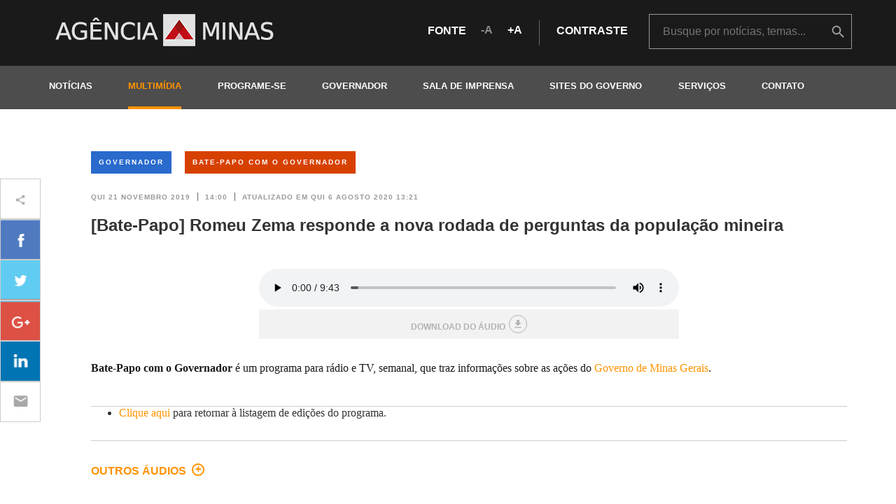

--- FILE ---
content_type: text/html; charset=utf-8
request_url: https://www.agenciaminas.mg.gov.br/multimidia/audio/radio-romeu-zema-responde-a-nova-rodada-de-perguntas-da-populacao-mineira
body_size: 8536
content:
<!DOCTYPE html>
<html dir="ltr" xml:lang="pt-br" lang="pt-br" xmlns="http://www.w3.org/1999/xhtml" xmlns:fb="http://www.facebook.com/2008/fbml" itemscope itemtype="http://schema.org/">
<head>
  <link rel="shortcut icon" type="image/x-icon" href="/assets/favicon-ff67004ef63143778f63114d3e89a222ac5ece29230ef719706855c99f8b02f4.ico" />
  <link rel="stylesheet" media="all" href="/assets/application-cba39f7486a5bedb9e50b106fb2d54e0693a506c6ac4582bde60e61797f5da1b.css" data-turbolinks-track="true" />
  <title>Agência Minas Gerais | [Bate-Papo] Romeu Zema responde a nova rodada de perguntas da população mineira</title>
<meta name="description" content="Bate-Papo com o Governador é um programa para rádio e TV, semanal, que traz informações sobre as ações do Governo de Minas Gerais.   ..." />
<meta name="keywords" content="[bate-papo], romeu, zema, responde, a, nova, rodada, de, perguntas, da, população, mineira" />
<meta property="og:title" content="[Bate-Papo] Romeu Zema responde a nova rodada de perguntas da população mineira" />
<meta property="og:image" content="https://www.agenciaminas.mg.gov.br/assets/og_image_facebook-4a2265528f2938bda72e69b4263ef5d9e26de34206d721023dbf9b3ac87bb4f6.png" />
<meta property="og:url" content="https://www.agenciaminas.mg.gov.br/multimidia/audio/radio-romeu-zema-responde-a-nova-rodada-de-perguntas-da-populacao-mineira" />
<meta property="og:description" content="Bate-Papo com o Governador é um programa para rádio e TV, semanal, que traz informações sobre as ações do Governo de Minas Gerais. &amp;#13;
&amp;#13;
 &amp;#1..." />
  <link href="https://fonts.googleapis.com/icon?family=Material+Icons" rel="stylesheet">
  <link href='http://fonts.googleapis.com/css?family=Lato:300,400,700&subset=latin' rel='stylesheet' type='text/css'>
  <meta name="robots" content="index, noarchive">
  <meta name="viewport" content="width=device-width, initial-scale=1.0">
  <!--[if lt IE 9]>
        <script src="https://cdnjs.cloudflare.com/ajax/libs/html5shiv/3.7.3/html5shiv.min.js"></script>
<script src="https://cdnjs.cloudflare.com/ajax/libs/respond.js/1.4.2/respond.min.js"></script>
        <body class="ltie9">
        <link rel="stylesheet" media="screen" href="/assets/ltie9-e5a68ee0a80f7381ae88b7464be6635cec4ce3c71a84c7a1bcf662f8f50d1848.css" />
    <![endif]-->

  <script src="/assets/application-18b2367a57dd2b94b80a266e7fd534b6d5f6ea599ced82a41519dc4e98176382.js" data-turbolinks-track="true"></script>



<!-- Em atendimento ao chamado https://informaticasegov.freshdesk.com/a/tickets/21316 -->
<!-- Gilberto Moreira <gmsouza@gmail.com> -->
<!-- ==================================================================================== -->
<!-- Google Tag Manager -->
<script>(function(w,d,s,l,i){w[l]=w[l]||[];w[l].push({'gtm.start':
new Date().getTime(),event:'gtm.js'});var f=d.getElementsByTagName(s)[0],
j=d.createElement(s),dl=l!='dataLayer'?'&l='+l:'';j.async=true;j.src=
'https://www.googletagmanager.com/gtm.js?id='+i+dl;f.parentNode.insertBefore(j,f);
})(window,document,'script','dataLayer','GTM-5D8P6T3J');</script>
<!-- End Google Tag Manager -->
 
<!--
Start of global snippet: Please do not remove
Place this snippet between the <head> and </head> tags on every page of your site.
-->
<!-- Google tag (gtag.js) -->
<script async src="https://www.googletagmanager.com/gtag/js?id=DC-13051666"></script>
<script>
window.dataLayer = window.dataLayer || [];
function gtag(){dataLayer.push(arguments);}
gtag('js', new Date());
gtag('config', 'DC-13051666');
</script>
<!-- End of global snippet: Please do not remove -->

<!-- ==================================================================================== -->
<!-- Fim do atendimento ao chamado https://informaticasegov.freshdesk.com/a/tickets/21316 -->


 
  

<!-- Google tag (gtag.js) GA4-->
<script async src="https://www.googletagmanager.com/gtag/js?id=G-1N7SJXPM9Q"></script>
<script>
  window.dataLayer = window.dataLayer || [];
  function gtag(){dataLayer.push(arguments);}
  gtag('js', new Date());

  gtag('config', 'G-1N7SJXPM9Q');

/*  
	Versao anterior
    function(i,s,o,g,r,a,m){i['GoogleAnalyticsObject']=r;i[r]=i[r]||function(){
    (i[r].q=i[r].q||[]).push(arguments)},i[r].l=1*new Date();a=s.createElement(o),
    m=s.getElementsByTagName(o)[0];a.async=1;a.src=g;m.parentNode.insertBefore(a,m)
    })(window,document,'script','//www.google-analytics.com/analytics.js','ga');
    ga('create', 'UA-31022398-1', 'auto');
    ga('send', 'pageview');
*/

  </script>
  <meta name="csrf-param" content="authenticity_token" />
<meta name="csrf-token" content="aAnQJci2iZGThRG6zM+xdNRtxfkjoHysUYI2P2m1WuiN5nbPAFD0Ya/XVRfajXEp+282jgQ7ngVpeTMpMyBoBg==" />
</head>
<body id="audios-show">

<!-- Em atendimento ao chamado https://informaticasegov.freshdesk.com/a/tickets/21316 -->
<!-- Gilberto Moreira <gmsouza@gmail.com>============================================ -->
<!-- Google Tag Manager (noscript) -->
<noscript><iframe src="https://www.googletagmanager.com/ns.html?id=GTM-5D8P6T3J"
height="0" width="0" style="display:none;visibility:hidden"></iframe></noscript>
<!-- End Google Tag Manager (noscript) -->
<!-- Fim do atendimento ao chamado https://informaticasegov.freshdesk.com/a/tickets/21316 -->


  <header id="header" class="">
    <nav class="navbar navbar-default">
      <div class="navbar-header">
        <div class="navbar-header-content / container / padding-xs-y-2">
          <a href="/">
            <h1 class="logo">
              <span class="sr-only">Agência Minas Gerais</span>
            </h1>
          </a>
          <button type="button" class="navbar-toggle" aria-controls="navbar">
            <span class="sr-only">Abrir e fechar menu</span>
            <span class="icon-bar"></span>
            <span class="icon-bar"></span>
            <span class="icon-bar"></span>
          </button>
          <div class="access / row / hidden-xs">
            <div class="margin-bottom-1 margin-top-1">
              <span>fonte</span>
              <a><i class="icon icon-text-less">A</i></a>
              <a><i class="icon icon-text-more">A</i></a>
              <i class="line-vertical line-vertical-5"></i>
              <span><a href="#" class="access-contrast">contraste</a></span>
            </div>
            <div class="search / hidden-xs /  margin-md-left-2">
              <div class="box-search">
                <form action="/busca" method="get">
                  <input type="search" name="term" id="term" placeholder="Busque por notícias, temas..." />
                  <input type="hidden" name="noticia" id="noticia" value="true" />
                  <input type="hidden" name="audio" id="audio" value="true" />
                  <input type="hidden" name="video" id="video" value="true" />
                  <input type="hidden" name="galeria" id="galeria" value="true" />
                  <button class="icon icon-busca text-hide" onclick="ga('send', 'event', 'Busca', 'Ir', 'Header');">buscar</button>
                </form>
              </div>
            </div>
          </div>
        </div>
      </div>
      <div class="navbar-collapse">
        <div class="container">
          <div class="text-right / margin-top-1 margin-bottom-2 / visible-xs"><i class="icon icon-close"></i></div>
          <div class="margin-bottom-2 / center-block / visible-xs" style="width: 270px">
            <span>fonte</span>
            <a><i class="icon icon-text-less">A</i></a>
            <a><i class="icon icon-text-more">A</i></a>
            <span class="margin-left-2"><a class="access-contrast">contraste</a></span>
          </div>
          <a href="https://www.agenciaminas.mg.gov.br/">
            <h1 class="logo">
              <span class="sr-only">Agência Minas Gerais</span>
            </h1>
          </a>
          <ul class="nav navbar-nav">
            <!-- <li><a class="" href="/noticias" title="noticias">notícias</a></li> -->
			<li><a class="" href="javascript:void(0)">notícias</a>			    
                <ul class="submenu">
                  <li><a href="/noticias">Últimas Notícias</a></li>
                  <li><a class="" href='http://www.2005-2015.agenciaminas.mg.gov.br/noticias/arquivo-geral' target='_blank'>Arquivo: notícias de 2005-2015</a></li>
				  <li><a class="" href='http://www.2015-2018.agenciaminas.mg.gov.br/noticias' target='_blank'>Arquivo: notícias de 2015-2018</a></li>
                </ul>
            </li>
            <li><a class="current-page" href="javascript:void(0)">multimídia</a>
                <ul class="submenu">
                  <li><a href="/multimidia/audios">Áudios</a></li>
                  <li><a href="/multimidia/videos">Vídeos</a></li>
                  <li><a href="/multimidia/galerias">Fotos</a></li>
                </ul>
            </li>
            <li><a class="" href="/eventos">programe-se</a></li>
            <li>
              <a class="" href="javascript:void(0)">governador</a>
              <ul class="submenu">
                <li><a href="/governador">Inicial</a></li>
                <li><a href="/governador#agenda">Agenda oficial</a></li>
                <li><a href="/multimidia/audios?governador=true">Áudios</a></li>
                <li><a href="/multimidia/videos?governador=true">Vídeos</a></li>
                <li><a href="/multimidia/galerias?governador=true">Fotos</a></li>
              </ul>
            </li>
            <li><a class="" href="/sala-de-imprensa">Sala de Imprensa</a></li>
            <li><a class="" href="/sites-do-governo">Sites do Governo</a></li>
            <li><a class="" href='https://www.mg.gov.br/' target='_blank'>Serviços</a></li>
			<li><a class="" href="/contato">contato</a></li>
          </ul>
        </div>
      </div>
    </nav>
  </header>
  <main id="content" >
    <div class="container">
      <div class="search / padding-xs-y-3 / row / visible-xs">
        <div class="box-search">
          <form action="/busca" method="get">
            <input type="search" name="term" id="term" placeholder="Busque por notícias, temas..." />
            <input type="hidden" name="noticia" id="noticia" value="true" />
            <input type="hidden" name="audio" id="audio" value="true" />
            <input type="hidden" name="video" id="video" value="true" />
            <input type="hidden" name="galeria" id="galeria" value="true" />
          </form>
          <button class="icon icon-busca text-hide">buscar</button>
        </div>
      </div>
    </div>

    <div class="container margin-xs-top-2 margin-xs-bottom-2 margin-sm-top-4 margin-sm-bottom-4">
	<div class="news ">
		<div class="margin-bottom-1 / hidden-xs">
			<div class="row">
				<div class="col-xs-12">
							<a class="btn-tema bg-governador / margin-right-1" href="/multimidia/audios?tema=governador">Governador</a>
							<a class="btn-tema bg-bate-papo-com-o-governador / margin-right-1" href="/multimidia/audios?tema=bate-papo-com-o-governador">Bate-Papo com o Governador</a>
				</div>
			</div>
		</div>
		<article class="clear / margin-bottom-2">
			<header  class= "margin-md-bottom-1">
				<time  datetime="2019-11-21 14:00:00 -0300" pubdate class="text-date text-date-1">
					<span>Qui 21 novembro 2019</span>
					<span class="line-vertical line-vertical-2"></span>
					<span>14:00</span>
					<span class="line-vertical line-vertical-2"></span>
					<span>atualizado em Qui 06 agosto 2020 13:21</span>
				</time>
				<h1 class="text-title-4 / clear / margin-top-1">[Bate-Papo] Romeu Zema responde a nova rodada de perguntas da população mineira</h1>
			</header>
			<main class="clear / margin-xs-bottom-2">
				<div class="margin-xs-bottom-1 margin-sm-bottom-2 margin-md-bottom-3">
					<div class="news-share margin-md-bottom-5 margin-top-1 / overflow-hidden">
  <ul class="no-bullets">
    <li class="text-hide">ícone de compartilhamento</li>
    <li class="facebook"><a href="https://www.facebook.com/sharer/sharer.php?u=https://www.agenciaminas.mg.gov.br/multimidia/audio/radio-romeu-zema-responde-a-nova-rodada-de-perguntas-da-populacao-mineira" target="_blank" title="Compartilhar no Facebook"></a></li>
    <li class="twitter"><a href="https://twitter.com/home?status=https://www.agenciaminas.mg.gov.br/multimidia/audio/radio-romeu-zema-responde-a-nova-rodada-de-perguntas-da-populacao-mineira" target="_blank" title="Compartilhar no Twitter"></a></li>
    <li class="google"><a href="https://plus.google.com/share?url=https://www.agenciaminas.mg.gov.br/multimidia/audio/radio-romeu-zema-responde-a-nova-rodada-de-perguntas-da-populacao-mineira" target="_blank" title="Compartilhar no Google Plus"></a></li>
    <li class="linkedin">
      <a href="https://www.linkedin.com/shareArticle?mini=true&url=https://www.agenciaminas.mg.gov.br/multimidia/audio/radio-romeu-zema-responde-a-nova-rodada-de-perguntas-da-populacao-mineira&title=[Bate-Papo] Romeu Zema responde a nova rodada de perguntas da população mineira" target="blank" title="Compartilhar no LinkedIn"></a>
    </li>
    <li class="wtsp visible-xs"><a href="whatsapp://send?text=[Bate-Papo] Romeu Zema responde a nova rodada de perguntas da população mineira | https://www.agenciaminas.mg.gov.br/multimidia/audio/radio-romeu-zema-responde-a-nova-rodada-de-perguntas-da-populacao-mineira"  data-href="https://www.agenciaminas.mg.gov.br/multimidia/audio/radio-romeu-zema-responde-a-nova-rodada-de-perguntas-da-populacao-mineira" data-text="[Bate-Papo] Romeu Zema responde a nova rodada de perguntas da população mineira" title="Compartilhar no Whatsapp"></a></li>
    <li class="mail"><a href="mailto:?subject=Agência Minas Gerais - [Bate-Papo] Romeu Zema responde a nova rodada de perguntas da população mineira&amp;body=Veja esta notícia em https://www.agenciaminas.mg.gov.br/multimidia/audio/radio-romeu-zema-responde-a-nova-rodada-de-perguntas-da-populacao-mineira" title="Enviar por email"></a></li>
  </ul>
</div>

				</div>
				<div class="news-body clear">
					<div class="news-audio margin-bottom-2">
						<audio controls class="full-width">
						  <source src="/system/audios/files/000/000/597/original/bate-papo-governador_21-11-_006.mp3?1574358424">
						  <div class="align-center bg-darken-1 padding-1">
						  	<span class="text-warning">Arquivo não suportado pelo navegador</span>
						  </div>
						</audio>
						<span class="file-download">
							<a href="/system/audios/files/000/000/597/original/bate-papo-governador_21-11-_006.mp3?1574358424" download target="_blank" class="btn btn-block btn-light">download do áudio<i class="material-icons">&#xE2C4;</i></a>
						</span>

					</div>
					<p><strong>Bate-Papo com o Governador</strong>&nbsp;&eacute; um programa para r&aacute;dio e TV, semanal, que traz informa&ccedil;&otilde;es sobre as a&ccedil;&otilde;es do&nbsp;<a href="http://www.mg.gov.br/" target="_blank">Governo de Minas Gerais</a>.&nbsp;</p>

<p>&nbsp;</p>

<hr />
<ul>
	<li><a href="http://www.agenciaminas.mg.gov.br/noticia/bate-papo-com-o-governador-leva-informacoes-do-governo-aos-cidadaos-por-radio-e-tv#Bate-papo%20com%20o%20governador" target="_self">Clique aqui</a>&nbsp;para retornar &agrave; listagem de edi&ccedil;&otilde;es do programa.</li>
</ul>

				</div>
			</main>
		</article>

		<hr class="margin-bottom-2">
		<p><a href="/multimidia/audios" class="uppercase">outros áudios<i class="icon icon-more"></i></a></p>
	</div>
</div>
<!-- Página atualizada em 2026-01-29 11:17:18 -0300 -->


  </main>
  <footer id="footer" class="margin-xs-top-3">
    <div class="footer-1 / padding-sm-y-5 / hidden-xs hidden-sm">
      <div class="container">
        <div class="row">
          <section class="temas / col-md-3">
            <h1>Temas</h1>
            <ul class="no-bullets row">
              <li class="tema  col-md-12 / menu">
                <a class="menu novo-acordo-de-mariana" href="javascript:void(0)">Acordo do Rio Doce</a>
                <ul class=" submenu / no-bullets">
                  <li><a href="/noticias?tema=novo-acordo-de-mariana">Notícias</a></li>
                  <li><a href="/multimidia/galerias?tema=novo-acordo-de-mariana">Fotos</a></li>
                  <li><a href="/multimidia/audios?tema=novo-acordo-de-mariana">Áudios</a></li>
                  <li><a href="/multimidia/videos?tema=novo-acordo-de-mariana">Vídeos</a></li>
                </ul>
              </li>
              <li class="tema  col-md-12 / menu">
                <a class="menu agropecuaria" href="javascript:void(0)">Agropecuária</a>
                <ul class=" submenu / no-bullets">
                  <li><a href="/noticias?tema=agropecuaria">Notícias</a></li>
                  <li><a href="/multimidia/galerias?tema=agropecuaria">Fotos</a></li>
                  <li><a href="/multimidia/audios?tema=agropecuaria">Áudios</a></li>
                  <li><a href="/multimidia/videos?tema=agropecuaria">Vídeos</a></li>
                </ul>
              </li>
              <li class="tema  col-md-12 / menu">
                <a class="menu bate-papo-com-o-governador" href="javascript:void(0)">Bate-Papo com o Governador</a>
                <ul class=" submenu / no-bullets">
                  <li><a href="/noticias?tema=bate-papo-com-o-governador">Notícias</a></li>
                  <li><a href="/multimidia/galerias?tema=bate-papo-com-o-governador">Fotos</a></li>
                  <li><a href="/multimidia/audios?tema=bate-papo-com-o-governador">Áudios</a></li>
                  <li><a href="/multimidia/videos?tema=bate-papo-com-o-governador">Vídeos</a></li>
                </ul>
              </li>
              <li class="tema  col-md-12 / menu">
                <a class="menu brumadinho" href="javascript:void(0)">Brumadinho</a>
                <ul class=" submenu / no-bullets">
                  <li><a href="/noticias?tema=brumadinho">Notícias</a></li>
                  <li><a href="/multimidia/galerias?tema=brumadinho">Fotos</a></li>
                  <li><a href="/multimidia/audios?tema=brumadinho">Áudios</a></li>
                  <li><a href="/multimidia/videos?tema=brumadinho">Vídeos</a></li>
                </ul>
              </li>
              <li class="tema  col-md-12 / menu">
                <a class="menu ciencia-e-tecnologia" href="javascript:void(0)">Ciência e Tecnologia</a>
                <ul class=" submenu / no-bullets">
                  <li><a href="/noticias?tema=ciencia-e-tecnologia">Notícias</a></li>
                  <li><a href="/multimidia/galerias?tema=ciencia-e-tecnologia">Fotos</a></li>
                  <li><a href="/multimidia/audios?tema=ciencia-e-tecnologia">Áudios</a></li>
                  <li><a href="/multimidia/videos?tema=ciencia-e-tecnologia">Vídeos</a></li>
                </ul>
              </li>
              <li class="tema  col-md-12 / menu">
                <a class="menu coronavirus" href="javascript:void(0)">Coronavírus</a>
                <ul class=" submenu / no-bullets">
                  <li><a href="/noticias?tema=coronavirus">Notícias</a></li>
                  <li><a href="/multimidia/galerias?tema=coronavirus">Fotos</a></li>
                  <li><a href="/multimidia/audios?tema=coronavirus">Áudios</a></li>
                  <li><a href="/multimidia/videos?tema=coronavirus">Vídeos</a></li>
                </ul>
              </li>
              <li class="tema  col-md-12 / menu">
                <a class="menu cultura" href="javascript:void(0)">Cultura</a>
                <ul class=" submenu / no-bullets">
                  <li><a href="/noticias?tema=cultura">Notícias</a></li>
                  <li><a href="/multimidia/galerias?tema=cultura">Fotos</a></li>
                  <li><a href="/multimidia/audios?tema=cultura">Áudios</a></li>
                  <li><a href="/multimidia/videos?tema=cultura">Vídeos</a></li>
                </ul>
              </li>
              <li class="tema  col-md-12 / menu">
                <a class="menu defesa-civil" href="javascript:void(0)">Defesa Civil</a>
                <ul class=" submenu / no-bullets">
                  <li><a href="/noticias?tema=defesa-civil">Notícias</a></li>
                  <li><a href="/multimidia/galerias?tema=defesa-civil">Fotos</a></li>
                  <li><a href="/multimidia/audios?tema=defesa-civil">Áudios</a></li>
                  <li><a href="/multimidia/videos?tema=defesa-civil">Vídeos</a></li>
                </ul>
              </li>
              <li class="tema  col-md-12 / menu">
                <a class="menu desenvolvimento-economico" href="javascript:void(0)">Desenvolvimento Econômico</a>
                <ul class=" submenu / no-bullets">
                  <li><a href="/noticias?tema=desenvolvimento-economico">Notícias</a></li>
                  <li><a href="/multimidia/galerias?tema=desenvolvimento-economico">Fotos</a></li>
                  <li><a href="/multimidia/audios?tema=desenvolvimento-economico">Áudios</a></li>
                  <li><a href="/multimidia/videos?tema=desenvolvimento-economico">Vídeos</a></li>
                </ul>
              </li>
              <li class="tema  col-md-12 / menu">
                <a class="menu dia-da-mulher" href="javascript:void(0)">Dia da Mulher </a>
                <ul class=" submenu / no-bullets">
                  <li><a href="/noticias?tema=dia-da-mulher">Notícias</a></li>
                  <li><a href="/multimidia/galerias?tema=dia-da-mulher">Fotos</a></li>
                  <li><a href="/multimidia/audios?tema=dia-da-mulher">Áudios</a></li>
                  <li><a href="/multimidia/videos?tema=dia-da-mulher">Vídeos</a></li>
                </ul>
              </li>
              <li class="tema  col-md-12 / menu">
                <a class="menu direitos-humanos" href="javascript:void(0)">Direitos Humanos</a>
                <ul class=" submenu / no-bullets">
                  <li><a href="/noticias?tema=direitos-humanos">Notícias</a></li>
                  <li><a href="/multimidia/galerias?tema=direitos-humanos">Fotos</a></li>
                  <li><a href="/multimidia/audios?tema=direitos-humanos">Áudios</a></li>
                  <li><a href="/multimidia/videos?tema=direitos-humanos">Vídeos</a></li>
                </ul>
              </li>
              <li class="tema  col-md-12 / menu">
                <a class="menu educacao" href="javascript:void(0)">Educação</a>
                <ul class=" submenu / no-bullets">
                  <li><a href="/noticias?tema=educacao">Notícias</a></li>
                  <li><a href="/multimidia/galerias?tema=educacao">Fotos</a></li>
                  <li><a href="/multimidia/audios?tema=educacao">Áudios</a></li>
                  <li><a href="/multimidia/videos?tema=educacao">Vídeos</a></li>
                </ul>
              </li>
              <li class="tema  col-md-12 / menu">
                <a class="menu ensino-superior" href="javascript:void(0)">Ensino Superior</a>
                <ul class=" submenu / no-bullets">
                  <li><a href="/noticias?tema=ensino-superior">Notícias</a></li>
                  <li><a href="/multimidia/galerias?tema=ensino-superior">Fotos</a></li>
                  <li><a href="/multimidia/audios?tema=ensino-superior">Áudios</a></li>
                  <li><a href="/multimidia/videos?tema=ensino-superior">Vídeos</a></li>
                </ul>
              </li>
              <li class="tema  col-md-12 / menu">
                <a class="menu esportes" href="javascript:void(0)">Esportes</a>
                <ul class=" submenu / no-bullets">
                  <li><a href="/noticias?tema=esportes">Notícias</a></li>
                  <li><a href="/multimidia/galerias?tema=esportes">Fotos</a></li>
                  <li><a href="/multimidia/audios?tema=esportes">Áudios</a></li>
                  <li><a href="/multimidia/videos?tema=esportes">Vídeos</a></li>
                </ul>
              </li>
              <li class="tema  col-md-12 / menu">
                <a class="menu fazenda" href="javascript:void(0)">Fazenda</a>
                <ul class=" submenu / no-bullets">
                  <li><a href="/noticias?tema=fazenda">Notícias</a></li>
                  <li><a href="/multimidia/galerias?tema=fazenda">Fotos</a></li>
                  <li><a href="/multimidia/audios?tema=fazenda">Áudios</a></li>
                  <li><a href="/multimidia/videos?tema=fazenda">Vídeos</a></li>
                </ul>
              </li>
              <li class="tema  col-md-12 / menu">
                <a class="menu gestao" href="javascript:void(0)">Gestão</a>
                <ul class=" submenu / no-bullets">
                  <li><a href="/noticias?tema=gestao">Notícias</a></li>
                  <li><a href="/multimidia/galerias?tema=gestao">Fotos</a></li>
                  <li><a href="/multimidia/audios?tema=gestao">Áudios</a></li>
                  <li><a href="/multimidia/videos?tema=gestao">Vídeos</a></li>
                </ul>
              </li>
              <li class="tema  col-md-12 / menu">
                <a class="menu governador" href="javascript:void(0)">Governador</a>
                <ul class=" submenu / no-bullets">
                  <li><a href="/noticias?tema=governador">Notícias</a></li>
                  <li><a href="/multimidia/galerias?tema=governador">Fotos</a></li>
                  <li><a href="/multimidia/audios?tema=governador">Áudios</a></li>
                  <li><a href="/multimidia/videos?tema=governador">Vídeos</a></li>
                </ul>
              </li>
              <li class="tema  col-md-12 / menu">
                <a class="menu governo" href="javascript:void(0)">Governo</a>
                <ul class=" submenu / no-bullets">
                  <li><a href="/noticias?tema=governo">Notícias</a></li>
                  <li><a href="/multimidia/galerias?tema=governo">Fotos</a></li>
                  <li><a href="/multimidia/audios?tema=governo">Áudios</a></li>
                  <li><a href="/multimidia/videos?tema=governo">Vídeos</a></li>
                </ul>
              </li>
              <li class="tema  col-md-12 / menu">
                <a class="menu infraestrutura" href="javascript:void(0)">Infraestrutura</a>
                <ul class=" submenu / no-bullets">
                  <li><a href="/noticias?tema=infraestrutura">Notícias</a></li>
                  <li><a href="/multimidia/galerias?tema=infraestrutura">Fotos</a></li>
                  <li><a href="/multimidia/audios?tema=infraestrutura">Áudios</a></li>
                  <li><a href="/multimidia/videos?tema=infraestrutura">Vídeos</a></li>
                </ul>
              </li>
              <li class="tema  col-md-12 / menu">
                <a class="menu meio-ambiente" href="javascript:void(0)">Meio Ambiente</a>
                <ul class=" submenu / no-bullets">
                  <li><a href="/noticias?tema=meio-ambiente">Notícias</a></li>
                  <li><a href="/multimidia/galerias?tema=meio-ambiente">Fotos</a></li>
                  <li><a href="/multimidia/audios?tema=meio-ambiente">Áudios</a></li>
                  <li><a href="/multimidia/videos?tema=meio-ambiente">Vídeos</a></li>
                </ul>
              </li>
              <li class="tema  col-md-12 / menu">
                <a class="menu minas-consciente" href="javascript:void(0)">Minas Consciente</a>
                <ul class=" submenu / no-bullets">
                  <li><a href="/noticias?tema=minas-consciente">Notícias</a></li>
                  <li><a href="/multimidia/galerias?tema=minas-consciente">Fotos</a></li>
                  <li><a href="/multimidia/audios?tema=minas-consciente">Áudios</a></li>
                  <li><a href="/multimidia/videos?tema=minas-consciente">Vídeos</a></li>
                </ul>
              </li>
              <li class="tema  col-md-12 / menu">
                <a class="menu pesquisa" href="javascript:void(0)">Pesquisa</a>
                <ul class=" submenu / no-bullets">
                  <li><a href="/noticias?tema=pesquisa">Notícias</a></li>
                  <li><a href="/multimidia/galerias?tema=pesquisa">Fotos</a></li>
                  <li><a href="/multimidia/audios?tema=pesquisa">Áudios</a></li>
                  <li><a href="/multimidia/videos?tema=pesquisa">Vídeos</a></li>
                </ul>
              </li>
              <li class="tema  col-md-12 / menu">
                <a class="menu previdencia" href="javascript:void(0)">Previdência</a>
                <ul class=" submenu / no-bullets">
                  <li><a href="/noticias?tema=previdencia">Notícias</a></li>
                  <li><a href="/multimidia/galerias?tema=previdencia">Fotos</a></li>
                  <li><a href="/multimidia/audios?tema=previdencia">Áudios</a></li>
                  <li><a href="/multimidia/videos?tema=previdencia">Vídeos</a></li>
                </ul>
              </li>
              <li class="tema  col-md-12 / menu">
                <a class="menu publicidade" href="javascript:void(0)">Publicidade</a>
                <ul class=" submenu / no-bullets">
                  <li><a href="/noticias?tema=publicidade">Notícias</a></li>
                  <li><a href="/multimidia/galerias?tema=publicidade">Fotos</a></li>
                  <li><a href="/multimidia/audios?tema=publicidade">Áudios</a></li>
                  <li><a href="/multimidia/videos?tema=publicidade">Vídeos</a></li>
                </ul>
              </li>
              <li class="tema  col-md-12 / menu">
                <a class="menu recupera-minas" href="javascript:void(0)">Recupera Minas</a>
                <ul class=" submenu / no-bullets">
                  <li><a href="/noticias?tema=recupera-minas">Notícias</a></li>
                  <li><a href="/multimidia/galerias?tema=recupera-minas">Fotos</a></li>
                  <li><a href="/multimidia/audios?tema=recupera-minas">Áudios</a></li>
                  <li><a href="/multimidia/videos?tema=recupera-minas">Vídeos</a></li>
                </ul>
              </li>
              <li class="tema  col-md-12 / menu">
                <a class="menu reforma-da-previdencia" href="javascript:void(0)">Reforma da Previdência</a>
                <ul class=" submenu / no-bullets">
                  <li><a href="/noticias?tema=reforma-da-previdencia">Notícias</a></li>
                  <li><a href="/multimidia/galerias?tema=reforma-da-previdencia">Fotos</a></li>
                  <li><a href="/multimidia/audios?tema=reforma-da-previdencia">Áudios</a></li>
                  <li><a href="/multimidia/videos?tema=reforma-da-previdencia">Vídeos</a></li>
                </ul>
              </li>
              <li class="tema  col-md-12 / menu">
                <a class="menu saude" href="javascript:void(0)">Saúde</a>
                <ul class=" submenu / no-bullets">
                  <li><a href="/noticias?tema=saude">Notícias</a></li>
                  <li><a href="/multimidia/galerias?tema=saude">Fotos</a></li>
                  <li><a href="/multimidia/audios?tema=saude">Áudios</a></li>
                  <li><a href="/multimidia/videos?tema=saude">Vídeos</a></li>
                </ul>
              </li>
              <li class="tema  col-md-12 / menu">
                <a class="menu defesa-social" href="javascript:void(0)">Segurança</a>
                <ul class=" submenu / no-bullets">
                  <li><a href="/noticias?tema=defesa-social">Notícias</a></li>
                  <li><a href="/multimidia/galerias?tema=defesa-social">Fotos</a></li>
                  <li><a href="/multimidia/audios?tema=defesa-social">Áudios</a></li>
                  <li><a href="/multimidia/videos?tema=defesa-social">Vídeos</a></li>
                </ul>
              </li>
              <li class="tema  col-md-12 / menu">
                <a class="menu servicos" href="javascript:void(0)">Serviços</a>
                <ul class=" submenu / no-bullets">
                  <li><a href="/noticias?tema=servicos">Notícias</a></li>
                  <li><a href="/multimidia/galerias?tema=servicos">Fotos</a></li>
                  <li><a href="/multimidia/audios?tema=servicos">Áudios</a></li>
                  <li><a href="/multimidia/videos?tema=servicos">Vídeos</a></li>
                </ul>
              </li>
              <li class="tema  col-md-12 / menu">
                <a class="menu social" href="javascript:void(0)">Social</a>
                <ul class=" submenu / no-bullets">
                  <li><a href="/noticias?tema=social">Notícias</a></li>
                  <li><a href="/multimidia/galerias?tema=social">Fotos</a></li>
                  <li><a href="/multimidia/audios?tema=social">Áudios</a></li>
                  <li><a href="/multimidia/videos?tema=social">Vídeos</a></li>
                </ul>
              </li>
              <li class="tema  col-md-12 / menu">
                <a class="menu trabalho" href="javascript:void(0)">Trabalho</a>
                <ul class=" submenu / no-bullets">
                  <li><a href="/noticias?tema=trabalho">Notícias</a></li>
                  <li><a href="/multimidia/galerias?tema=trabalho">Fotos</a></li>
                  <li><a href="/multimidia/audios?tema=trabalho">Áudios</a></li>
                  <li><a href="/multimidia/videos?tema=trabalho">Vídeos</a></li>
                </ul>
              </li>
              <li class="tema  col-md-12 / menu">
                <a class="menu turismo" href="javascript:void(0)">Turismo</a>
                <ul class=" submenu / no-bullets">
                  <li><a href="/noticias?tema=turismo">Notícias</a></li>
                  <li><a href="/multimidia/galerias?tema=turismo">Fotos</a></li>
                  <li><a href="/multimidia/audios?tema=turismo">Áudios</a></li>
                  <li><a href="/multimidia/videos?tema=turismo">Vídeos</a></li>
                </ul>
              </li>
            </ul>
          </section>
          <section class="col-md-3">
            <h1>Governador</h1>
            <ul class="no-bullets">
              <li><a href="/governador">Inicial</a></li>
              <li><a href="/governador#agenda">Agenda oficial</a></li>
              <!--<li><a href="/governador/pronunciamentos">Pronunciamentos</a></li>-->
              <!--<li><a href="/governador/biografia">Biografia</a></li>-->
              <li><a href="/multimidia/audios?governador=true">Áudio</a></li>
              <li><a href="/multimidia/videos?governador=true">Vídeo</a></li>
              <li><a href="/multimidia/galerias?governador=true">Fotos</a></li>
            </ul>
          </section>
          <section class="col-md-3">
            <h1>Regiões</h1>
            <ul class="no-bullets row">
              <li class="col-md-12"><a href="/noticias?territorio=campo-das-vertentes">Campo das Vertentes</a></li>
              <li class="col-md-12"><a href="/noticias?territorio=central">Central</a></li>
              <li class="col-md-12"><a href="/noticias?territorio=oeste">Centro-Oeste</a></li>
              <li class="col-md-12"><a href="/noticias?territorio=alto-jequitinhonha">Jequitinhonha</a></li>
              <li class="col-md-12"><a href="/noticias?territorio=metropolitano">Metropolitana de Belo Horizonte</a></li>
              <li class="col-md-12"><a href="/noticias?territorio=noroeste">Noroeste de Minas</a></li>
              <li class="col-md-12"><a href="/noticias?territorio=norte">Norte de Minas</a></li>
              <li class="col-md-12"><a href="/noticias?territorio=vale-do-rio-doce">Rio Doce</a></li>
              <li class="col-md-12"><a href="/noticias?territorio=sul">Sul e Sudoeste</a></li>
              <li class="col-md-12"><a href="/noticias?territorio=triangulo-norte">Triângulo Mineiro e Alto Paranaíba</a></li>
              <li class="col-md-12"><a href="/noticias?territorio=vale-do-aco">Vale do Aço</a></li>
              <li class="col-md-12"><a href="/noticias?territorio=mucuri">Vale do Mucuri</a></li>
              <li class="col-md-12"><a href="/noticias?territorio=mata">Zona da Mata</a></li>
            </ul>
          </section>
          <section class="col-md-3">
            <ul class="no-bullets uppercase">
              <li><a class="text-title block margin-bottom-1" href="https://www.agenciaminas.mg.gov.br/multimidia/galerias">Multimídia</a></li>
              </li>
                <a class="text-title block margin-bottom-1" href="https://www.agenciaminas.mg.gov.br/eventos">Programe-se</a>
              </li>
                <a class="text-title block margin-bottom-1" href="/sala-de-imprensa">Sala de Imprensa</a>
              </li>
                <a class="text-title block margin-bottom-1" href="/sites-do-governo">Sites do Governo</a>
              </li>
                <a class="text-title block margin-bottom-1" href='https://www.mg.gov.br/' target='_blank'>Serviços</a>				
              </li>
                <a class="text-title block margin-bottom-1" href="/contato">contato</a>
              </li>
            </ul>
          </section>
        </div>
      </div>
    </div>
    <div class="footer-2 / padding-xs-y-2 padding-sm-y-5">
      <div class="container">
        <div class="row">
          <section class="social-network / margin-xs-bottom-2  margin-sm-bottom-4 / overflow-hidden">
            <div class="icon-networks">
              <div class="col-xs-12 col-sm-6">
               <!-- <i class="icon-governo text-hide">Governo de Minas Gerais</i> -->
              </div>

              <div class="social-icons / col-xs-12 col-sm-6">
                <a onclick="ga('send', 'event','Social','Facebook');" href="https://www.facebook.com/governomg" target="_blank" title="Facebook"><span class="text-hide">Facebook</span><i class="icon-facebook">&nbsp;</i></a>
                <a onclick="ga('send', 'event','Social','Twitter');" href="https://twitter.com/governomg" target="_blank" title="Twitter"><span class="text-hide">Twitter</span><i class="icon-twitter">&nbsp;</i></a>
                <a onclick="ga('send', 'event','Social','Youtube');" href="https://www.youtube.com/user/governodeminasgerais" target="_blank" title="Youtube"><span class="text-hide">Youtube</span><i class="icon-youtube">&nbsp;</i></a>
                <a onclick="ga('send', 'event','Social','Instagram');" href="https://instagram.com/governomg/" target="_blank" title="Instagram"><span class="text-hide">Instagram</span><i class="icon-instagram">&nbsp;</i></a>
                <a onclick="ga('send', 'event','Social','RSS');" href="/feed" target="_blank" title="Feed RSS"><span class="text-hide">Feed de notícias</span><i class="icon-feed2">&nbsp;</i></a>
              </div>
            </div>
          </section>
          <hr class="margin-xs-bottom-3 margin-xs-top-3 / visible-xs">
          <section class="newsletter / col-sm-5 col-md-4 / margin-xs-bottom-2">
            <div id="form-newsletter-container">
              <p class="margin-bottom-2 text-title"><strong>Receba notícias por e-mail</strong></p>
              <!--<form id="form-newsletter" class="new_newsletter" action="/newsletter" accept-charset="UTF-8" data-remote="true" method="post"><input name="utf8" type="hidden" value="&#x2713;" /> -->
              <!--<input placeholder="Nome" required="required" type="text" name="newsletter[name]" id="newsletter_name" /> -->
              <!--<input placeholder="E-mail" required="required" type="email" name="newsletter[email]" id="newsletter_email" /> -->
              <!--<input type="submit" name="commit" value="Enviar" onclick="ga(&#39;send&#39;, &#39;event&#39;, &#39;Newsletter&#39;, &#39;Rodape&#39;);" class="margin-top-1 btn btn-secondary" id="btn-submit-newsletter" data-loading-text="Aguarde..." /> -->
			  <a onclick="ga('send', 'event','Social','Cadastre-se');" href="https://forms.gle/3pPi8oZuQvi4DrZS7" target="_blank" title="CADASTRE-SE"><i class="btn btn-secondary">&nbsp;CADASTRE-SE</i></a>
</form>            </div>
            <div class="success" style="display:none;" id="success-message-newsletter">
              <div class="success-msg">
                <i class="material-icons color-1 check">&#xE5CA;</i>
                <p>Aguarde. Em breve, retornaremos seu contato.</p>
                <br>
                <br>
                <p>Obrigado.</p>
              </div>
            </div>
          </section>
          <div class="col-sm-6 col-md-5 / col-sm-offset-1 col-md-offset-2" >
            <hr class="margin-xs-bottom-3 margin-xs-top-3 / visible-xs / row">
            <section class="general-info / clear">
              <p><strong>SECOM – Secretaria de Estado de Comunicação Social</strong></p>
              <p><strong>Cidade Administrativa Presidente Tancredo Neves</strong></p>
              <p class="margin-top-2  margin-bottom-2">
                <small>
        SECOM – Secretaria de Estado de Comunicação Social <br />
				Cidade Administrativa Presidente Tancredo Neves<br />
				Rodovia Papa João Paulo II, 3777<br />
				Prédio Tiradentes, 3º andar<br />
				Bairro Serra Verde - Belo Horizonte (MG)<br />
				CEP: 31630-903<br />
				<a href="http://www.agenciaminas.mg.gov.br/contato"><small>Fale conosco</small></a>
				
			<!-- Contato: Fale conosco (http://www.agenciaminas.mg.gov.br/contato)<br /> -->
                </small>
              </p>
              <p><a href="/aspectos-legais"><small>Aspectos Legais e Responsabilidades</small></a></p>
              <p><a href="/politicas-de-privacidade"><small>Política de Privacidade</small></a></p>
            </section>
          </div>
        </div>
      </div>
    </div>
  </footer>
</body>
</html>
